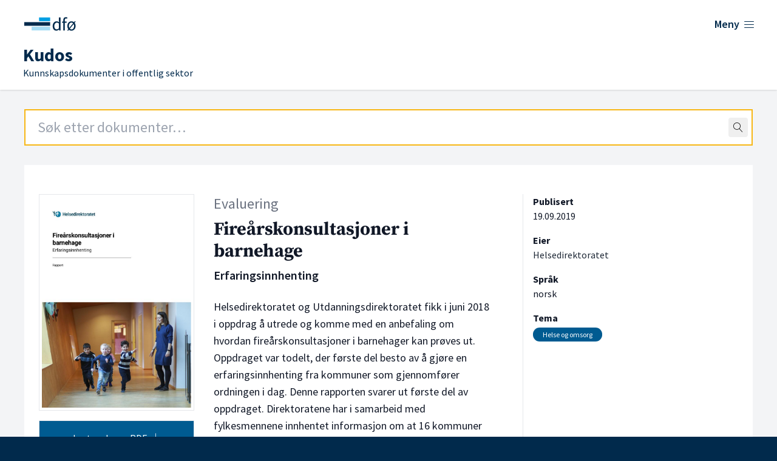

--- FILE ---
content_type: text/html; charset=UTF-8
request_url: https://kudos.dfo.no/dokument/3213/firearskonsultasjoner-i-barnehage-erfaringsinnhenting-2
body_size: 8404
content:
<!DOCTYPE html>
<html lang="no">
    <head>
        <meta charset="utf-8">
        <meta name="viewport" content="width=device-width, initial-scale=1">
        <meta name="csrf-token" content="iW2CCBHhDol7kdC0ar29cxLsyKlwCSLSVM72YJLt">

        <link rel="shortcut icon" href="https://kudos.dfo.no/favicon.svg"/>
        <link rel="apple-touch-icon" sizes="180x180" href="https://kudos.dfo.no/apple-touch-icon.png">
        <link rel="icon" type="image/png" sizes="32x32" href="https://kudos.dfo.no/favicon-32x32.png">
        <link rel="icon" type="image/png" sizes="16x16" href="https://kudos.dfo.no/favicon-16x16.png">

            <!-- Plausible -->
        <script defer data-domain="kudos.dfo.no" src="https://kudos-stats.dfo.no/js/script.js"></script>
    
    
        <!-- Matomo Tag Manager -->
        <script>
            var _mtm = window._mtm = window._mtm || [];
            _mtm.push({'mtm.startTime': (new Date().getTime()), 'event': 'mtm.Start'});
            var d=document, g=d.createElement('script'), s=d.getElementsByTagName('script')[0];
            g.async=true; g.src='https://sporing.dfo.no/js/container_eWdYH9zt.js'; s.parentNode.insertBefore(g,s);
        </script>
        <!-- End Matomo Tag Manager -->

    
        <title>Fireårskonsultasjoner i barnehage - Kudos</title>

        
    <link rel="canonical" href="https://kudos.dfo.no/dokument/3213/firearskonsultasjoner-i-barnehage-erfaringsinnhenting-3" />

            <meta name="keywords" content="Helse og omsorg" />
    
            <meta name="description" content="Helsedirektoratet og Utdanningsdirektoratet fikk i juni 2018 i oppdrag å utrede og komme med en anbefaling om hvordan fireårskonsultasjoner i barnehag…" />
    
    <!-- Open Graph metadata -->
    <meta property="og:site_name" content="Kudos" />
    <meta property="og:title" content="Fireårskonsultasjoner i barnehage" />

            <meta property="og:description" content="Helsedirektoratet og Utdanningsdirektoratet fikk i juni 2018 i oppdrag å utrede og komme med en anbefaling om hvordan fireårskonsultasjoner i barnehag…" />
    
    <!-- Dublin Core metadata -->
    <meta name="DC.Title" content="Fireårskonsultasjoner i barnehage" />
    <meta name="DC.Creator" content="Helsedirektoratet" />
            <meta name="DC.Description" content="Helsedirektoratet og Utdanningsdirektoratet fikk i juni 2018 i oppdrag å utrede og komme med en anbefaling om hvordan fireårskonsultasjoner i barnehager kan prøves ut. Oppdraget var todelt, der første del besto av å gjøre en erfaringsinnhenting fra kommuner som gjennomfører ordningen i dag. Denne rapporten svarer ut første del av oppdraget.
Direktoratene har i samarbeid med fylkesmennene innhentet informasjon om at 16 kommuner gjennomfører hele eller deler av fireårskonsultasjonen i barnehagen i dag. 11 kommuner har tidligere gjennomført ordningen eller har en annen type samarbeid knyttet til fireårskonsultasjonen. Ordningen gjennomføres i hovedsak i små kommuner. Direktoratene har innhentet erfaringer gjennom en spørreundersøkelse, telefonintervjuer, kunnskapssøk og annen datainnsamling.
Bedret samarbeid på individ- og systemnivå ble særlig trukket frem som en positiv effekt av ordningen, sammen med større muligheter til tidlig innsats overfor barn og familier med behov. Flere trakk også frem det positive i å gjennomføre en konsultasjon i en situasjon der barnet er trygg og kjent, og mulighetene til å observere barnet i lek og gruppesammensetning. Samtidig melder mange om utfordringer knyttet til ressursbruk og manglende tilgjengelighet for å gjennomføre konsultasjonene i barnehagens lokaler. Det er også avdekket utfordringer knyttet til ivaretakelse av faglig forsvarlighet og taushetsplikt ved gjennomføring av ordningen." />
    
            <meta name="DC.Date" content="2019" />
    
    <meta name="DC.Type" content="Evaluering" />
    <meta name="DC.Format" content="application/pdf" />
    <meta name="DC.Language" content="no" />

    <!-- Twitter metadata -->
    <meta name="twitter:title" content="Fireårskonsultasjoner i barnehage" />

            <meta property="twitter:description" content="Helsedirektoratet og Utdanningsdirektoratet fikk i juni 2018 i oppdrag å utrede og komme med en anbefaling om hvordan fireårskonsultasjoner i barnehag…" />
    
    <!-- Zotero metadata -->
    <meta name="citation_title" content="Fireårskonsultasjoner i barnehage">
    <meta name="citation_date" content="2019-09-19 00:00:00">
    <meta name="citation_firstpage" content="1">
    <meta name="citation_lastpage" content="44">
    <meta name="citation_abstract" content="Helsedirektoratet og Utdanningsdirektoratet fikk i juni 2018 i oppdrag å utrede og komme med en anbefaling om hvordan fireårskonsultasjoner i barnehager kan prøves ut. Oppdraget var todelt, der første del besto av å gjøre en erfaringsinnhenting fra kommuner som gjennomfører ordningen i dag. Denne rapporten svarer ut første del av oppdraget.
Direktoratene har i samarbeid med fylkesmennene innhentet informasjon om at 16 kommuner gjennomfører hele eller deler av fireårskonsultasjonen i barnehagen i dag. 11 kommuner har tidligere gjennomført ordningen eller har en annen type samarbeid knyttet til fireårskonsultasjonen. Ordningen gjennomføres i hovedsak i små kommuner. Direktoratene har innhentet erfaringer gjennom en spørreundersøkelse, telefonintervjuer, kunnskapssøk og annen datainnsamling.
Bedret samarbeid på individ- og systemnivå ble særlig trukket frem som en positiv effekt av ordningen, sammen med større muligheter til tidlig innsats overfor barn og familier med behov. Flere trakk også frem det positive i å gjennomføre en konsultasjon i en situasjon der barnet er trygg og kjent, og mulighetene til å observere barnet i lek og gruppesammensetning. Samtidig melder mange om utfordringer knyttet til ressursbruk og manglende tilgjengelighet for å gjennomføre konsultasjonene i barnehagens lokaler. Det er også avdekket utfordringer knyttet til ivaretakelse av faglig forsvarlighet og taushetsplikt ved gjennomføring av ordningen.">
    <meta name="citation_language" content="no">
    <meta name="citation_public_url" content="https://kudos.dfo.no/dokument/3213/firearskonsultasjoner-i-barnehage-erfaringsinnhenting-3">
                    
            <meta name="citation_pdf_url" content="https://kudos.dfo.no/documents/3213/files/3111.pdf">
        

        <link rel="preload" as="style" href="https://kudos.dfo.no/build/assets/app.223baee6.css" /><link rel="modulepreload" href="https://kudos.dfo.no/build/assets/app.31d62289.js" /><link rel="stylesheet" href="https://kudos.dfo.no/build/assets/app.223baee6.css" data-navigate-track="reload" /><script type="module" src="https://kudos.dfo.no/build/assets/app.31d62289.js" data-navigate-track="reload"></script>
        <!-- Livewire Styles --><style >[wire\:loading][wire\:loading], [wire\:loading\.delay][wire\:loading\.delay], [wire\:loading\.inline-block][wire\:loading\.inline-block], [wire\:loading\.inline][wire\:loading\.inline], [wire\:loading\.block][wire\:loading\.block], [wire\:loading\.flex][wire\:loading\.flex], [wire\:loading\.table][wire\:loading\.table], [wire\:loading\.grid][wire\:loading\.grid], [wire\:loading\.inline-flex][wire\:loading\.inline-flex] {display: none;}[wire\:loading\.delay\.none][wire\:loading\.delay\.none], [wire\:loading\.delay\.shortest][wire\:loading\.delay\.shortest], [wire\:loading\.delay\.shorter][wire\:loading\.delay\.shorter], [wire\:loading\.delay\.short][wire\:loading\.delay\.short], [wire\:loading\.delay\.default][wire\:loading\.delay\.default], [wire\:loading\.delay\.long][wire\:loading\.delay\.long], [wire\:loading\.delay\.longer][wire\:loading\.delay\.longer], [wire\:loading\.delay\.longest][wire\:loading\.delay\.longest] {display: none;}[wire\:offline][wire\:offline] {display: none;}[wire\:dirty]:not(textarea):not(input):not(select) {display: none;}:root {--livewire-progress-bar-color: #2299dd;}[x-cloak] {display: none !important;}[wire\:cloak] {display: none !important;}</style>

    </head>
    <body class="min-h-screen font-sans antialiased bg-blue-dark">
        <div class="bg-gray-100">

            <!-- Page Header -->
            <header class="bg-white shadow">
    <div class="flex flex-wrap place-content-between max-w-7xl mx-auto pt-6 px-4 sm:px-6 lg:px-8">
        <a href="https://kudos.dfo.no" aria-hidden="true">
            <span hidden>DFØ</span>
            <div class="flex w-48 sm:w-56">
                <svg width='100%' height='100%' viewBox='0 0 800 114' version='1.1' xmlns='https://www.w3.org/2000/svg' xmlns:xlink='https://www.w3.org/1999/xlink' xml:space='preserve' xmlns:serif='https://www.serif.com/' style='fill-rule:evenodd;clip-rule:evenodd;stroke-linejoin:round;stroke-miterlimit:2;'>    <g>        <g transform='matrix(0.768628,0,0,0.768628,23.1133,15.4785)'>            <rect x='119.9' y='1.9' width='85' height='28.3' style='fill:rgb(0,159,227);'/>        </g>        <g transform='matrix(0.768628,0,0,0.768628,23.1133,15.4785)'>            <path d='M205,72.8L63.2,72.8L63.2,101.1L205,101.1L205,72.8' style='fill:rgb(166,221,245);fill-rule:nonzero;'/>        </g>        <g transform='matrix(0.768628,0,0,0.768628,23.1133,15.4785)'>            <rect x='6.5' y='37.4' width='198.4' height='28.3' style='fill:rgb(1,42,76);'/>        </g>        <g transform='matrix(0.768628,0,0,0.768628,23.1133,15.4785)'>            <path d='M272.4,27.9L272.9,38.9C270.1,36.6 267.2,34.8 264.5,33.5C261.6,32.1 258.1,31.4 254.2,31.4C250.3,31.4 246.5,32.3 242.9,33.9C239.4,35.6 236.2,38 233.5,41.1C230.8,44.2 228.6,48 227,52.4C225.4,56.8 224.5,61.8 224.5,67.3C224.5,78.6 227.1,87.5 232.2,93.7C237.3,99.9 244.2,103 252.8,103C256.8,103 260.6,102 264.1,100.1C267.6,98.2 270.7,95.9 273.4,93.4L273.5,93.4L274.5,101.3L284.5,101.3L284.5,1.5L272.4,1.5L272.4,27.9ZM272.4,48.5L272.4,83.7C269.7,86.8 266.9,89.1 264.2,90.6C261.5,92.1 258.5,92.9 255.4,92.9C249.6,92.9 245,90.6 241.8,86.2C238.6,81.7 237,75.3 237,67.2C237,63.3 237.5,59.8 238.5,56.7C239.5,53.6 240.9,50.9 242.6,48.6C244.3,46.4 246.4,44.6 248.7,43.4C251,42.2 253.5,41.5 256.2,41.5C258.9,41.5 261.7,42 264.3,43.1C266.8,44.2 269.6,46 272.4,48.5Z' style='fill:rgb(1,42,76);fill-rule:nonzero;'/>            <path d='M336.9,2.2C335.3,1.5 333.5,1 331.6,0.6C329.7,0.2 327.6,0 325.5,0C318.7,0 313.6,2 310.3,6.1C307.1,10.1 305.4,15.7 305.4,22.7L305.4,33.2L296.2,33.9L296.2,43L305.4,43L305.4,101.4L317.3,101.4L317.3,43L331.7,43L331.7,33.2L317.3,33.2L317.3,22.7C317.3,14.1 320.3,9.8 326.5,9.8C329.1,9.8 331.6,10.4 334.1,11.5L334.4,11.6L337.1,2.3L336.9,2.2Z' style='fill:rgb(1,42,76);fill-rule:nonzero;'/>            <path d='M392.4,43.3L400,34.2L394.6,29.8L387.6,38.3C384.9,36 381.9,34.3 378.7,33.2C375.3,32 371.8,31.4 368.3,31.4C364.1,31.4 360.1,32.2 356.3,33.8C352.5,35.4 349.1,37.8 346.2,40.8C343.3,43.9 341,47.7 339.2,52.1C337.5,56.5 336.6,61.6 336.6,67.3C336.6,72.3 337.3,76.9 338.6,80.8C339.9,84.7 341.7,88.1 344,91.1L336.4,100.2L342,104.6L348.8,96.2C354.4,100.7 360.9,102.9 368.1,102.9C372.3,102.9 376.3,102.1 380.1,100.5C383.9,98.9 387.3,96.6 390.2,93.5C393.1,90.5 395.4,86.7 397.2,82.3C398.9,77.9 399.8,72.8 399.8,67.2C399.8,62.2 399.1,57.6 397.8,53.5C396.5,49.7 394.7,46.2 392.4,43.3ZM368.3,41.2C373.3,41.2 377.6,43 380.9,46.5L351.5,82.1C349.5,77.9 348.5,72.8 348.5,66.8C348.5,63 349,59.5 350,56.4C351,53.2 352.4,50.5 354.1,48.3C355.8,46.1 357.9,44.3 360.4,43.1C362.8,41.8 365.4,41.2 368.3,41.2ZM368.3,93.4C363.4,93.4 359.2,91.6 355.7,88.2L385,52.4C387.1,56.7 388.1,61.8 388.1,67.8C388.1,71.6 387.6,75.1 386.6,78.2C385.6,81.3 384.2,84 382.5,86.3C380.7,88.5 378.6,90.3 376.2,91.5C373.7,92.7 371.1,93.4 368.3,93.4Z' style='fill:rgb(1,42,76);fill-rule:nonzero;'/>        </g>    </g></svg>
            </div>
        </a>

        <div class="flex" x-data="{ open: false }">
    <button @click="open = !open"
            class="text-blue-dark group bg-white rounded-md inline-flex items-center text-base font-medium hover:text-blue focus:outline-none focus:ring-2 focus:ring-offset-2 focus:ring-indigo-500" :aria-expanded="open">
        <span class="text-lg font-semibold hover:underline mr-1.5">Meny</span>
        <span x-show="! open" class="mr-1 text-xl lnr lnr-menu"></span>
        <span x-show="open" class="mr-1 text-xl lnr lnr-cross" style="display: none;"></span>
    </button>
    <div x-show="open"
         @click.away="open = false"
         x-transition:enter="transition ease-out duration-200"
         x-transition:enter-start="opacity-0 translate-y-1"
         x-transition:enter-end="opacity-100 translate-y-0"
         x-transition:leave="transition ease-in duration-150"
         x-transition:leave-start="opacity-100 translate-y-0"
         x-transition:leave-end="opacity-0 translate-y-1"
         class="absolute z-10 inset-x-0 mt-12 transform shadow-lg"
         style="display: none;"
    >
        <div class="absolute inset-0 flex" aria-hidden="true">
            <div class="bg-white w-1/2"></div>
            <div class="bg-gray-50 w-1/2"></div>
        </div>
        <div class="relative max-w-7xl mx-auto grid grid-cols-1 lg:grid-cols-2">
            <nav class="grid gap-y-10 px-4 py-8 bg-white sm:grid-cols-2 sm:gap-x-8 sm:py-12 sm:px-6 lg:px-8 xl:pr-12">
                <div>
                    <h2 class="text-base font-semibold text-gray-800">Kudos</h2>
                    <ul role="list" class="mt-5 space-y-6">
                        <li class="flow-root">
                            <a href="https://dfo.no/fagomrader/kudos/om-kudos" class="flex items-center justify-between -m-3 p-3 text-base font-medium text-gray-900 hover:text-blue-light hover:underline">
                                <span>Om Kudos</span> <span class="text-sm float-right lnr lnr-arrow-right mr-12 mt-1"></span>
                            </a>
                        </li>

                        <li class="flow-root">
                            <a href="https://dfo.no/fagomrader/kudos/dokumenttyper-i-kudos" class="flex items-center justify-between -m-3 p-3 text-base font-medium text-gray-900 hover:text-blue-light hover:underline">
                                <span>Dokumenttyper</span> <span class="text-sm float-right lnr lnr-arrow-right mr-12 mt-1"></span>
                            </a>
                        </li>

                        <li class="flow-root">
                            <a href="https://dfo.no/fagomrader/kudos/samarbeidspartene-i-kudos" class="flex items-center justify-between -m-3 p-3 text-base font-medium text-gray-900 hover:text-blue-light hover:underline">
                                <span>Samarbeidspartene</span> <span class="text-sm float-right lnr lnr-arrow-right mr-12 mt-1"></span>
                            </a>
                        </li>

                        <li class="flow-root">
                            <a href="https://kudos.dfo.no/aapne-data" class="flex items-center justify-between -m-3 p-3 text-base font-medium text-gray-900 hover:text-blue-light hover:underline">
                                <span>Åpne data</span> <span class="text-sm float-right lnr lnr-arrow-right mr-12 mt-1"></span>
                            </a>
                        </li>

                        <li class="flow-root">
                            <a href="https://kudos.dfo.no/registrere-dokument" class="flex items-center justify-between -m-3 p-3 text-base font-medium text-gray-900 hover:text-blue-light hover:underline">
                                <span>Registrer dokumenter</span> <span class="text-sm float-right lnr lnr-arrow-right mr-12 mt-1"></span>
                            </a>
                        </li>
                    </ul>
                </div>
                <div>
                    <h2 class="text-base font-semibold text-gray-800">DFØ</h2>
                    <ul role="list" class="mt-5 space-y-6">
                        <li class="flow-root">
                            <a href="https://dfo.no/om-dfo" target="_blank" class="flex items-center justify-between -m-3 p-3 text-base font-medium text-gray-900 hover:text-blue-light hover:underline">
                                <span>Om <abbr title="Direktoratet for forvaltning og økonomistyring">DFØ</abbr></span> <span class="text-sm float-right lnr lnr-arrow-right mr-12 mt-1"></span>
                            </a>
                        </li>

                        <li class="flow-root">
                            <a href="https://dfo.no/om-dfo/personvern" target="_blank" class="flex items-center justify-between -m-3 p-3 text-base font-medium text-gray-900 hover:text-blue-light hover:underline">
                                <span>Personvern i <abbr title="Direktoratet for forvaltning og økonomistyring">DFØ</abbr></span> <span class="text-sm float-right lnr lnr-arrow-right mr-12 mt-1"></span>
                            </a>
                        </li>
                    </ul>
                </div>
            </nav>
        </div>
    </div>
</div>
    </div>
    <div class="max-w-7xl mx-auto pt-4 px-4 pb-4 sm:px-6 lg:px-8">
        <a href="https://kudos.dfo.no">
            <h1 class="font-sans text-blue-dark pl-1 md:pl-1.5 leading-0 text-base">
                <span class="text-3xl font-bold">Kudos</span>

                                <br>
                <span class="text-base font-normal leading-0">Kunnskapsdokumenter i offentlig sektor</span>
            </h1>
        </a>
    </div>

</header>

                
    


                <main>
        <div class="mt-8 pb-24">
            <div class="max-w-7xl md:min-h-[650px] mx-auto sm:px-10">

                <div class="mb-8 mx-4 sm:mx-0">
                    <div wire:snapshot="{&quot;data&quot;:{&quot;term&quot;:&quot;&quot;,&quot;topLevel&quot;:true,&quot;shouldRedirect&quot;:true,&quot;autofocus&quot;:true},&quot;memo&quot;:{&quot;id&quot;:&quot;i5K0fNKrMngCrX07JgUd&quot;,&quot;name&quot;:&quot;search-field&quot;,&quot;path&quot;:&quot;dokument\/3213\/firearskonsultasjoner-i-barnehage-erfaringsinnhenting-2&quot;,&quot;method&quot;:&quot;GET&quot;,&quot;children&quot;:[],&quot;scripts&quot;:[],&quot;assets&quot;:[],&quot;errors&quot;:[],&quot;locale&quot;:&quot;no&quot;},&quot;checksum&quot;:&quot;712613ddb7870608689bc4c3c2fe0899bc4cee3d60f2a562af748e734fffa290&quot;}" wire:effects="[]" wire:id="i5K0fNKrMngCrX07JgUd"
    x-data="SearchField({
        term: $wire.$entangle('term').live,
        topLevel: true
    })"
    x-on:perform-search="$wire.dispatch('submitSearch', { query: term })"
    className="relative text-black border border-gray-500"
>
    <form
            action="https://kudos.dfo.no/soek"
        x-ref="form"
>
    <div class="relative">
        <input
            class="
                border-2
                focus:outline-none
                focus:placeholder-gray-400
                focus:border-orange
                placeholder-gray-800
                px-5
                py-3
                text-2xl
                w-full
            "
             autofocus             type="text"
            autocomplete="off"
            name="query"
            aria-label="Search field"
            placeholder="Søk etter dokumenter…"
            wire:model.live.debounce.100ms="term"
            x-ref="searchField"
            x-on:focus="onFocus()"
            x-on:keydown.arrow-down.stop.prevent="highlightNext()"
            x-on:keydown.arrow-up.stop.prevent="highlightPrevious()"
            x-on:keydown.enter.stop.prevent="onEnterDown()"
            x-on:keyup.enter.stop.prevent="onEnterUp()"
            x-on:keyup.escape.stop.prevent="clear()"
        />

        <span class="absolute top-0 bottom-0 right-0 pr-2 flex items-center">
            <button
                    type="button"
                    x-show="term.length > 0"
                    style="display: none;"
                    @click="clear()"
                    class="
                    flex
                    items-center
                    justify-center
                    rounded
                    hover:bg-gray-200
                    active:bg-gray-200
                    active:outline-none
                "
            >
                <span class="lnr lnr-cross p-2"></span>
            </button>
            <button
                wire:loading.remove
                action="submit"
                class="
                    flex
                    items-center
                    justify-center
                    rounded
                    hover:bg-gray-200
                    active:bg-gray-200
                    active:outline-none
                "
            >
                <span class="lnr lnr-magnifier p-2"></span>
            </button>
            <div
                wire:loading.flex
                class="
                    flex
                    items-center
                    justify-center
                    rounded
                "
            >
                <span class="lnr lnr-sync animate-spin p-2"></span>
            </div>
        </span>
    </div>
</form>

    <div
        x-show="isOpen"
        className="
            absolute
            -inset-x-px
            top-full
            bg-white
            border
            border-t-0
            border-gray-500
            z-10
        "
    >
        <div
            className="mx-5 border-t border-gray-300"
        >
            <!--[if BLOCK]><![endif]-->            
            <!--[if ENDBLOCK]><![endif]-->
        </div>
    </div>
</div>
                </div>

                <div class="bg-white overflow-hidden">
                    <div class="p-6 sm:px-6 pt-0 md:pt-6 bg-white border-b border-gray-200 lg:pb-8">

                        <div class="flex flex-wrap mt-6 text-gray-900">

                            <!-- Thumbnail and files -->
                            <div class="w-screen md:w-64 order-3 md:order-1">

                                <!-- Show thumbnail on large screens -->
                                <img class="hidden md:block border p-1 mr-2" src="https://kudos.dfo.no/thumbnails/2ce/2ced350775fd1cebbdb13e5674865925e6a42d6d8bc814eb382507d8999c21f7_thumbnail_1024.jpg" alt="Forsiden av dokumentet Fireårskonsultasjoner i barnehage">

                                <a href="https://kudos.dfo.no/documents/3213/files/3111.pdf" class="text-center block bg-blue text-white w-full p-2 py-4 my-4 border hover:border-black hover:underline">Last ned som PDF <span class="ml-1 lnr lnr-download"></span></a>

                                <p class="mt-2 text-sm text-center">
                                                                            44 sider
                                                                    </p>
                                <p class="mt-0 text-sm text-center">
                                                                            0.79 MB
                                                                    </p>

                                <!-- Optionally show thumbnail on small screens -->
                                <div class="md:hidden mt-4 font-bold" x-data="{ open: false }">
                                    <button @click="open = ! open">
                                        <span class="text-base" x-show="! open">Vis forside <span class="ml-1 mb-2 text-sm lnr lnr-chevron-down"></span></span>
                                        <span class="text-base" x-show="open">Skjul forside <span class="ml-1 mb-2 text-sm lnr lnr-chevron-up"></span></span>
                                    </button>
                                                                        <img x-show="open" class="md:block border p-1 mr-2" src="https://kudos.dfo.no/thumbnails/2ce/2ced350775fd1cebbdb13e5674865925e6a42d6d8bc814eb382507d8999c21f7_thumbnail_1024.jpg" alt="Forsiden av dokumentet Fireårskonsultasjoner i barnehage">
                                                                    </div>

                                                            </div>

                            <!-- Main document content -->
                            <div class="w-screen mt-4 md:mt-0 md:w-2/5 md:ml-8 order-2">
                                <p class="mb-2 text-gray-500 text-xl lg:text-2xl">Evaluering</p>
                                <h2 class="text-2xl lg:text-3xl font-serif font-bold">
                                    Fireårskonsultasjoner i barnehage
                                    <span class="block xl:mt-2 text-lg lg:text-xl font-semibold font-sans">Erfaringsinnhenting</span>
                                </h2>
                                <p class="text-lg mt-6">
                                    Helsedirektoratet og Utdanningsdirektoratet fikk i juni 2018 i oppdrag å utrede og komme med en anbefaling om hvordan fireårskonsultasjoner i barnehager kan prøves ut. Oppdraget var todelt, der første del besto av å gjøre en erfaringsinnhenting fra kommuner som gjennomfører ordningen i dag. Denne rapporten svarer ut første del av oppdraget.
Direktoratene har i samarbeid med fylkesmennene innhentet informasjon om at 16 kommuner gjennomfører hele eller deler av fireårskonsultasjonen i barnehagen i dag. 11 kommuner har tidligere gjennomført ordningen eller har en annen type samarbeid knyttet til fireårskonsultasjonen. Ordningen gjennomføres i hovedsak i små kommuner. Direktoratene har innhentet erfaringer gjennom en spørreundersøkelse, telefonintervjuer, kunnskapssøk og annen datainnsamling.
Bedret samarbeid på individ- og systemnivå ble særlig trukket frem som en positiv effekt av ordningen, sammen med større muligheter til tidlig innsats overfor barn og familier med behov. Flere trakk også frem det positive i å gjennomføre en konsultasjon i en situasjon der barnet er trygg og kjent, og mulighetene til å observere barnet i lek og gruppesammensetning. Samtidig melder mange om utfordringer knyttet til ressursbruk og manglende tilgjengelighet for å gjennomføre konsultasjonene i barnehagens lokaler. Det er også avdekket utfordringer knyttet til ivaretakelse av faglig forsvarlighet og taushetsplikt ved gjennomføring av ordningen.
                                </p>
                            </div>

                            <!-- Metadata -->
                            <div class="w-screen sm:w-40 lg:w-1/5 mt-4 lg:mt-0 xs:ml-2 md:pl-4 xl:ml-12 xl:border-l order-4">

                                <!-- Publication date -->
                                                                    <div class="mb-4 mt-4 sm:mt-0">
                                        <h3 class="font-bold text-base">Publisert</h3>
                                        <p>
                                            <time datetime="2019-09-19">19.09.2019</time>
                                        </p>
                                    </div>
                                

                                <!-- Owners -->
                                                                    <div class="mb-4">
                                        <h3 class="font-bold text-base">Eier</h3>
                                        <p>
                                                                                            
                                                <span class="text-gray-800" >Helsedirektoratet</span>                                                                                    </p>
                                    </div>
                                
                                <!-- Publishers -->
                                
                                <!-- Authoring actors -->
                                
                                <!-- Recipients -->
                                
                                <!-- Authors -->
                                
                                <!-- Language -->
                                                                    <div class="mb-4">
                                        <h3 class="font-bold text-base">Språk</h3>
                                        <p>norsk</p>
                                    </div>
                                
                                <!-- Source -->
                                                                
                                <!-- Resources -->
                                
                                <!-- ISBN -->
                                
                                <!-- Tags -->
                                                                    <div class="mb-4">
                                        <h3 class="font-bold text-base">Tema</h3>
                                        <p class="leading-7">
                                                                                            <span title="Helse og omsorg" class="text-xs text-white text-center bg-blue py-1 px-4 rounded-xl truncate">Helse og omsorg</span>
                                                                                    </p>
                                    </div>
                                
                                
                                
                                                            </div>

                        </div>

                        <!-- Source -->

                    </div>
                </div>
            </div>
        </div>
    </main>

            <!-- Page Footer -->
            <footer class="text-white bg-blue-dark">
    <div class="bottom-0 flex flex-wrap h-48 px-4 mx-auto text-white max-w-7xl pt-14 sm:px-10">
        <div class="w-screen lg:w-2/3">
            <h2 class="text-2xl font-black">Kudos</h2>
            <p class="text-lg">Kunnskapsdokumenter i offentlig sektor</p>
            <ul class="mt-10 lg:mb-24 text-lg lg:mr-16 xl:mr-24">
                <li class="border-y border-white"><a class="py-2.5 px-6 text-white flex items-center justify-between hover:text-blue-light hover:underline" href="https://dfo.no/fagomrader/kudos/om-kudos">Om Kudos<span class="float-right mt-1 text-xl lnr lnr-arrow-right"></span></a></li>
                <li class="border-b border-white"><a class="py-2.5 px-6 text-white flex items-center justify-between hover:text-blue-light hover:underline" href="https://dfo.no/fagomrader/kudos/dokumenttyper-i-kudos">Dokumenttyper<span class="float-right mt-1 text-xl lnr lnr-arrow-right"></span></a></li>
                <li for="test" class="border-b border-white"><a id="test" class="py-2.5 px-6 text-white flex items-center justify-between hover:text-blue-light hover:underline" href="https://kudos.dfo.no/aapne-data">Åpne data<span class="float-right mt-1 text-xl lnr lnr-arrow-right"></span></a></li>
                <li class="border-b border-white"><a class="py-2.5 px-6 text-white flex items-center justify-between hover:text-blue-light hover:underline" target="_blank" href="https://dfo.no/tilgjengelighet">Tilgjengelighet<span class="float-right mt-1 text-xl lnr lnr-arrow-right"></span></a></li>
            </ul>
        </div>
        <div class="w-screen pb-10 mt-16 lg:mt-0 lg:w-1/3">
            <img class="w-64 pt-1 md:w-80" src="https://kudos.dfo.no/build/assets/dfo-logo-white-2-lines.fd8aff56.svg" alt="Logoen til Direktoratet for forvaltning og økonomistyring">
            <div class="lg:pl-[86px]">
                <ul class="mt-6">
                    <li>Telefon: <a class="text-white hover:underline" href="tel:+4740007997">400 07 997</a></li>
                    <li>E-post: <a class="text-white hover:underline" href="mailto:postmottak@dfo.no" aria-label="Send e-post til Direktoratet for forvaltning og økonomistyring">postmottak@dfo.no</a></li>
                    <li><abbr title="Organisasjonsnummer">Org. nr.</abbr>: <span aria-label="9 8 6, 2 5 2, 9 3 2">986 252 932</span></li>
                </ul>
                <ul class="w-1/3 lg:w-2/3 mt-7 sm:mb-12">
                    <li><a class="py-1.5 text-white flex items-center justify-between hover:text-blue-light hover:underline" href="https://www.dfo.no/om-dfo" target="_blank">Om DFØ<span class="float-right mt-1 text-xl lnr lnr-arrow-right"></span></a></li>
                    <li><a class="py-1.5 text-white flex items-center justify-between hover:text-blue-light hover:underline" href="https://www.dfo.no/om-dfo/personvern" target="_blank">Personvern<span class="float-right mt-1 text-xl lnr lnr-arrow-right"></span></a></li>
                </ul>
            </div>
        </div>
    </div>
</footer>

        </div>

        
        <script data-navigate-once="true">window.livewireScriptConfig = {"csrf":"iW2CCBHhDol7kdC0ar29cxLsyKlwCSLSVM72YJLt","uri":"\/livewire\/update","progressBar":"","nonce":""};</script>
</body>
</html>


--- FILE ---
content_type: image/svg+xml
request_url: https://kudos.dfo.no/build/assets/dfo-logo-white-2-lines.fd8aff56.svg
body_size: 40864
content:
<svg width="334" height="47" viewBox="0 0 334 47" fill="none" xmlns="http://www.w3.org/2000/svg">
<path d="M94.2297 1.60767H90.5645V16.2104H94.2963C95.3626 16.2104 96.3622 16.0095 97.2285 15.7416C98.0948 15.4066 98.7612 14.9377 99.361 14.2679C99.9608 13.665 100.361 12.8612 100.694 11.9234C100.96 10.9856 101.16 9.98082 101.16 8.84207C101.16 6.49759 100.561 4.68899 99.4276 3.48325C98.2281 2.21053 96.4955 1.60767 94.2297 1.60767ZM99.0944 8.84207C99.0944 10.6507 98.6946 12.0574 97.8283 13.0621C97.0286 14.0669 95.7624 14.5358 94.0964 14.5358H92.497V3.14833H94.0964C95.7624 3.14833 97.0286 3.61722 97.8283 4.55502C98.6946 5.62678 99.0944 7.03347 99.0944 8.84207Z" fill="white"/>
<path d="M105.892 5.35889H103.959V16.2105H105.892V5.35889Z" fill="white"/>
<path d="M104.958 3.28232C105.358 3.28232 105.624 3.14835 105.891 2.94739C106.157 2.74644 106.291 2.41151 106.291 2.07658C106.291 1.67467 106.157 1.40673 105.891 1.20578C105.624 1.00482 105.291 0.87085 104.958 0.87085C104.625 0.87085 104.291 1.00482 104.025 1.20578C103.758 1.40673 103.625 1.74166 103.625 2.07658C103.625 2.41151 103.758 2.74644 104.025 2.94739C104.225 3.14835 104.558 3.28232 104.958 3.28232Z" fill="white"/>
<path d="M114.155 5.09082C113.556 5.09082 112.956 5.29178 112.423 5.69369C111.89 6.0956 111.49 6.5645 111.156 7.23435L111.023 5.42575V5.35876H109.424V16.2104H111.356V9.24391C111.69 8.3731 112.156 7.70325 112.623 7.36832C113.089 7.03339 113.556 6.83244 114.022 6.83244C114.222 6.83244 114.422 6.83244 114.555 6.89942C114.688 6.89942 114.888 6.96641 115.022 7.03339H115.088L115.488 5.29178H115.421C115.022 5.15781 114.622 5.09082 114.155 5.09082Z" fill="white"/>
<path d="M119.087 16.0765C119.687 16.3445 120.42 16.4785 121.153 16.4785C121.886 16.4785 122.552 16.3445 123.152 16.1435C123.752 15.9426 124.285 15.6746 124.751 15.3397H124.818L124.085 14L124.018 14.067C123.619 14.3349 123.219 14.5359 122.819 14.6699C122.419 14.8038 121.952 14.8708 121.419 14.8708C120.42 14.8708 119.62 14.5359 118.954 13.866C118.354 13.1962 118.021 12.3254 117.887 11.2536H125.085V11.1866C125.085 11.0527 125.151 10.9187 125.151 10.7177C125.151 10.5168 125.151 10.3158 125.151 10.1819C125.151 9.44501 125.085 8.70818 124.885 8.10531C124.685 7.50244 124.418 6.96656 124.018 6.49766C123.685 6.02877 123.219 5.69384 122.686 5.49289C122.152 5.22494 121.553 5.15796 120.82 5.15796C120.22 5.15796 119.62 5.29193 119.02 5.55987C118.421 5.82781 117.887 6.22972 117.488 6.69862C117.021 7.16752 116.688 7.77038 116.421 8.50722C116.155 9.24406 116.021 10.0479 116.021 10.9187C116.021 11.7895 116.155 12.5933 116.421 13.3302C116.688 14 117.088 14.6029 117.554 15.1388C117.954 15.4737 118.487 15.8086 119.087 16.0765ZM117.887 9.84692C117.954 9.37803 118.087 8.90913 118.221 8.50722C118.421 8.10531 118.62 7.77038 118.887 7.50244C119.154 7.2345 119.487 7.03355 119.82 6.83259C120.153 6.69862 120.486 6.63163 120.886 6.63163C121.686 6.63163 122.352 6.89958 122.752 7.43546C123.219 7.97134 123.419 8.77516 123.419 9.77994H117.887V9.84692Z" fill="white"/>
<path d="M134.614 16.2105H136.747L132.615 9.7129L136.214 5.49282L136.28 5.35885H134.081L129.55 10.9856V0.334961H127.684V16.2105H129.55V13.3301L131.482 11.1196L134.614 16.2105Z" fill="white"/>
<path d="M138.412 12.8612C138.412 13.397 138.479 13.8659 138.545 14.3348C138.678 14.8037 138.812 15.2056 139.078 15.4736C139.345 15.8085 139.678 16.0095 140.078 16.2104C140.478 16.4114 140.944 16.4784 141.544 16.4784C141.877 16.4784 142.21 16.4114 142.61 16.3444C142.943 16.2774 143.277 16.1434 143.543 16.0765H143.61L143.21 14.6028H143.143C142.943 14.6698 142.743 14.7367 142.544 14.8037C142.344 14.8707 142.144 14.8707 141.944 14.8707C141.344 14.8707 140.944 14.6698 140.744 14.3348C140.544 13.9999 140.411 13.464 140.411 12.8612V6.96646H143.277V5.35882H140.344V2.34448H138.678L138.479 5.35882L136.812 5.49279V6.96646H138.412V12.8612Z" fill="white"/>
<path d="M154.073 13.1961C154.34 12.4593 154.473 11.6555 154.473 10.7847C154.473 9.91385 154.34 9.04304 154.073 8.37319C153.807 7.63635 153.407 7.03348 152.94 6.56459C152.474 6.09569 151.941 5.69378 151.341 5.42584C150.741 5.1579 150.075 5.02393 149.408 5.02393C148.742 5.02393 148.076 5.1579 147.476 5.42584C146.876 5.69378 146.343 6.0287 145.876 6.56459C145.41 7.03348 145.077 7.63635 144.744 8.37319C144.477 9.11003 144.344 9.91385 144.344 10.7847C144.344 11.6555 144.477 12.4593 144.744 13.1961C145.01 13.933 145.41 14.5358 145.876 15.0047C146.343 15.4736 146.876 15.8755 147.476 16.1435C148.076 16.4114 148.742 16.5454 149.408 16.5454C150.075 16.5454 150.741 16.4114 151.341 16.1435C151.941 15.8755 152.474 15.5406 152.94 15.0047C153.407 14.5358 153.74 13.933 154.073 13.1961ZM152.474 10.7847C152.474 11.3875 152.407 11.9234 152.274 12.4593C152.141 12.9282 151.941 13.3971 151.674 13.732C151.408 14.0669 151.074 14.3349 150.741 14.5358C150.341 14.7368 149.942 14.8038 149.542 14.8038C149.075 14.8038 148.675 14.7368 148.342 14.5358C147.942 14.3349 147.676 14.0669 147.409 13.732C147.143 13.3971 146.943 12.9282 146.809 12.4593C146.676 11.9904 146.61 11.3875 146.61 10.7847C146.61 10.1818 146.676 9.57892 146.809 9.11003C146.943 8.64113 147.143 8.17223 147.409 7.83731C147.676 7.50238 148.009 7.16745 148.342 7.03348C148.742 6.83253 149.142 6.76554 149.542 6.76554C150.008 6.76554 150.408 6.83253 150.741 7.03348C151.141 7.23444 151.408 7.50238 151.674 7.83731C151.941 8.17223 152.141 8.64113 152.274 9.11003C152.407 9.64591 152.474 10.1818 152.474 10.7847Z" fill="white"/>
<path d="M161.937 5.09082C161.337 5.09082 160.737 5.29178 160.204 5.69369C159.671 6.0956 159.271 6.5645 158.938 7.23435L158.804 5.42575V5.35876H157.205V16.2104H159.138V9.24391C159.471 8.3731 159.937 7.70325 160.404 7.36832C160.87 7.03339 161.337 6.83244 161.803 6.83244C162.003 6.83244 162.203 6.83244 162.336 6.89942C162.47 6.89942 162.67 6.96641 162.803 7.03339H162.87L163.269 5.29178H163.203C162.803 5.15781 162.403 5.09082 161.937 5.09082Z" fill="white"/>
<path d="M163.602 13.397C163.602 14.4018 163.935 15.1386 164.535 15.6745C165.134 16.2104 165.934 16.4783 166.8 16.4783C167.467 16.4783 168.133 16.3443 168.733 16.0094C169.333 15.7415 169.866 15.3396 170.332 14.9377L170.466 16.2104H172.065V9.57883C172.065 8.23913 171.732 7.16736 171.199 6.29655C170.599 5.49273 169.599 5.09082 168.333 5.09082C167.467 5.09082 166.667 5.22479 165.934 5.55972C165.201 5.89464 164.601 6.16258 164.068 6.49751L164.001 6.5645L164.801 7.97119L164.868 7.9042C165.268 7.63626 165.801 7.36832 166.334 7.10038C166.867 6.89942 167.467 6.76545 168.066 6.76545C168.466 6.76545 168.866 6.83244 169.133 6.96641C169.399 7.10038 169.599 7.30133 169.799 7.56927C169.932 7.83722 170.066 8.10516 170.132 8.44008C170.199 8.70802 170.199 9.04295 170.199 9.37788C167.933 9.64582 166.267 10.0477 165.268 10.7176C164.135 11.2535 163.602 12.1913 163.602 13.397ZM165.734 12.3252C165.867 12.0573 166.134 11.7893 166.534 11.5884C166.934 11.3874 167.4 11.1865 168 11.0525C168.6 10.9185 169.333 10.7846 170.199 10.6506V13.531C169.732 13.9999 169.199 14.3348 168.8 14.6027C168.333 14.8707 167.867 14.9377 167.4 14.9377C166.867 14.9377 166.467 14.8037 166.067 14.5357C165.734 14.2678 165.534 13.8659 165.534 13.263C165.467 12.9281 165.534 12.5932 165.734 12.3252Z" fill="white"/>
<path d="M178.464 16.4784C178.797 16.4784 179.13 16.4114 179.53 16.3444C179.863 16.2774 180.196 16.1434 180.463 16.0765H180.53L180.13 14.6028H180.063C179.863 14.6698 179.663 14.7367 179.463 14.8037C179.263 14.8707 179.063 14.8707 178.864 14.8707C178.264 14.8707 177.864 14.6698 177.664 14.3348C177.464 13.9999 177.331 13.464 177.331 12.8612V6.96646H180.196V5.35882H177.331V2.34448H175.665L175.465 5.35882L173.799 5.49279V6.96646H175.398V12.8612C175.398 13.397 175.465 13.8659 175.531 14.3348C175.665 14.8037 175.798 15.2056 176.065 15.4736C176.331 15.8085 176.664 16.0095 177.064 16.2104C177.397 16.4114 177.864 16.4784 178.464 16.4784Z" fill="white"/>
<path d="M182.86 15.0047C183.327 15.4736 183.86 15.8755 184.526 16.1434C185.126 16.4114 185.859 16.5454 186.592 16.5454C187.325 16.5454 187.992 16.4114 188.591 16.2104C189.191 16.0095 189.724 15.7415 190.191 15.4066H190.257L189.524 14.0669L189.458 14.1339C189.058 14.4018 188.658 14.6028 188.258 14.7368C187.858 14.8707 187.392 14.9377 186.859 14.9377C185.859 14.9377 185.06 14.6028 184.393 13.9329C183.793 13.2631 183.46 12.3923 183.327 11.3205H190.524V11.2535C190.524 11.1196 190.591 10.9856 190.591 10.7846C190.591 10.5837 190.591 10.3827 190.591 10.2487C190.591 9.51191 190.524 8.77507 190.324 8.1722C190.124 7.56934 189.858 7.03346 189.458 6.56456C189.125 6.09566 188.658 5.76074 188.125 5.55978C187.592 5.29184 186.992 5.22485 186.259 5.22485C185.659 5.22485 185.06 5.35882 184.46 5.62676C183.86 5.89471 183.327 6.29662 182.927 6.76551C182.461 7.23441 182.127 7.83728 181.861 8.57412C181.594 9.31095 181.461 10.1148 181.461 10.9856C181.461 11.8564 181.594 12.6602 181.861 13.3971C181.994 13.8659 182.394 14.4688 182.86 15.0047ZM183.26 9.84684C183.327 9.37794 183.46 8.90904 183.593 8.50713C183.793 8.10522 183.993 7.77029 184.26 7.50235C184.526 7.23441 184.86 7.03345 185.193 6.8325C185.526 6.69853 185.859 6.63154 186.259 6.63154C187.059 6.63154 187.725 6.89948 188.125 7.43537C188.591 7.97125 188.791 8.77507 188.791 9.77985H183.26V9.84684Z" fill="white"/>
<path d="M197.856 14.6028C197.656 14.6698 197.456 14.7367 197.256 14.8037C197.056 14.8707 196.856 14.8707 196.656 14.8707C196.057 14.8707 195.657 14.6698 195.457 14.3348C195.257 13.9999 195.124 13.464 195.124 12.8612V6.96646H197.989V5.35882H195.124V2.34448H193.458L193.258 5.35882L191.592 5.49279V6.96646H193.191V12.8612C193.191 13.397 193.258 13.8659 193.324 14.3348C193.458 14.8037 193.591 15.2056 193.858 15.4736C194.124 15.8085 194.457 16.0095 194.857 16.2104C195.257 16.4114 195.723 16.4784 196.323 16.4784C196.656 16.4784 196.99 16.4114 197.39 16.3444C197.723 16.2774 198.056 16.1434 198.322 16.0765H198.389L197.989 14.6028H197.856Z" fill="white"/>
<path d="M209.384 5.35882H207.118V3.68419C207.118 2.34448 207.584 1.67463 208.517 1.67463C208.917 1.67463 209.317 1.74162 209.717 1.94257H209.783L210.183 0.468897V0.401911H210.117C209.85 0.267941 209.584 0.200956 209.25 0.13397C208.917 0.0669852 208.651 0 208.251 0C207.185 0 206.385 0.334926 205.852 1.00478C205.319 1.67463 205.052 2.54544 205.052 3.68419V5.29183L203.586 5.4258V6.89948H205.052V16.1434H206.985V6.96646H209.25V5.35882H209.384Z" fill="white"/>
<path d="M211.783 15.0047C212.249 15.4736 212.782 15.8755 213.382 16.1435C213.982 16.4114 214.648 16.5454 215.315 16.5454C215.981 16.5454 216.647 16.4114 217.247 16.1435C217.847 15.8755 218.38 15.5406 218.847 15.0047C219.313 14.5358 219.646 13.933 219.979 13.1961C220.246 12.4593 220.379 11.6555 220.379 10.7847C220.379 9.91385 220.246 9.04304 219.979 8.37319C219.713 7.63635 219.313 7.03348 218.847 6.56459C218.38 6.09569 217.847 5.69378 217.247 5.42584C216.647 5.1579 215.981 5.02393 215.315 5.02393C214.648 5.02393 213.982 5.1579 213.382 5.42584C212.782 5.69378 212.249 6.0287 211.783 6.56459C211.316 7.03348 210.983 7.63635 210.65 8.37319C210.383 9.11003 210.25 9.91385 210.25 10.7847C210.25 11.6555 210.383 12.4593 210.65 13.1961C210.916 13.933 211.316 14.5358 211.783 15.0047ZM212.249 10.7847C212.249 10.1818 212.316 9.57892 212.449 9.11003C212.582 8.64113 212.782 8.17223 213.049 7.83731C213.315 7.50238 213.649 7.16745 213.982 7.03348C214.382 6.83253 214.782 6.76554 215.181 6.76554C215.648 6.76554 216.048 6.83253 216.381 7.03348C216.781 7.23444 217.047 7.50238 217.314 7.83731C217.58 8.17223 217.78 8.64113 217.914 9.11003C218.047 9.57892 218.114 10.1818 218.114 10.7847C218.114 11.3875 218.047 11.9234 217.914 12.4593C217.78 12.9282 217.58 13.3971 217.314 13.732C217.047 14.0669 216.714 14.3349 216.381 14.5358C215.981 14.7368 215.581 14.8038 215.181 14.8038C214.715 14.8038 214.315 14.7368 213.982 14.5358C213.582 14.3349 213.315 14.0669 213.049 13.732C212.782 13.3971 212.582 12.9282 212.449 12.4593C212.316 11.9904 212.249 11.4545 212.249 10.7847Z" fill="white"/>
<path d="M227.91 6.89942C228.044 6.89942 228.244 6.96641 228.377 7.03339H228.444L228.843 5.29178H228.777C228.444 5.15781 228.044 5.09082 227.577 5.09082C226.977 5.09082 226.378 5.29178 225.845 5.69369C225.311 6.0956 224.912 6.5645 224.578 7.23435L224.445 5.42575V5.35876H222.846V16.2104H224.778V9.24391C225.111 8.3731 225.578 7.70325 226.044 7.36832C226.511 7.03339 226.977 6.83244 227.444 6.83244C227.577 6.83244 227.777 6.89942 227.91 6.89942Z" fill="white"/>
<path d="M237.04 3.68419C237.04 2.34448 237.506 1.67463 238.439 1.67463C238.839 1.67463 239.239 1.74162 239.639 1.94257H239.705L240.105 0.468897V0.401911H240.039C239.772 0.267941 239.505 0.200956 239.172 0.13397C238.839 0.0669852 238.572 0 238.173 0C237.106 0 236.307 0.334926 235.774 1.00478C235.24 1.67463 234.974 2.54544 234.974 3.68419V5.29183L233.508 5.4258V6.89948H234.974V16.1434H236.906V6.96646H239.172V5.35882H236.906V3.68419H237.04Z" fill="white"/>
<path d="M248.702 6.56459C248.236 6.09569 247.702 5.69378 247.103 5.42584C246.503 5.1579 245.837 5.02393 245.17 5.02393C244.504 5.02393 243.837 5.1579 243.238 5.42584C242.638 5.69378 242.105 6.0287 241.638 6.56459C241.172 7.03348 240.839 7.63635 240.505 8.37319C240.239 9.11003 240.105 9.91385 240.105 10.7847C240.105 11.6555 240.239 12.4593 240.505 13.1961C240.772 13.933 241.172 14.5358 241.638 15.0047C242.105 15.4736 242.638 15.8755 243.238 16.1435C243.837 16.4114 244.504 16.5454 245.17 16.5454C245.837 16.5454 246.503 16.4114 247.103 16.1435C247.702 15.8755 248.236 15.5406 248.702 15.0047C249.169 14.5358 249.502 13.933 249.835 13.1961C250.102 12.4593 250.235 11.6555 250.235 10.7847C250.235 9.91385 250.102 9.04304 249.835 8.37319C249.568 7.70334 249.169 7.10047 248.702 6.56459ZM248.236 10.7847C248.236 11.3875 248.169 11.9234 248.036 12.4593C247.902 12.9282 247.702 13.3971 247.436 13.732C247.169 14.0669 246.836 14.3349 246.503 14.5358C246.103 14.7368 245.703 14.8038 245.303 14.8038C244.837 14.8038 244.437 14.7368 244.104 14.5358C243.704 14.3349 243.437 14.0669 243.171 13.732C242.904 13.3971 242.704 12.9282 242.571 12.4593C242.438 11.9904 242.371 11.3875 242.371 10.7847C242.371 10.1818 242.438 9.57892 242.571 9.11003C242.704 8.64113 242.904 8.17223 243.171 7.83731C243.437 7.50238 243.771 7.16745 244.104 7.03348C244.504 6.83253 244.904 6.76554 245.303 6.76554C245.77 6.76554 246.17 6.83253 246.503 7.03348C246.903 7.23444 247.169 7.50238 247.436 7.83731C247.702 8.17223 247.902 8.64113 248.036 9.11003C248.169 9.64591 248.236 10.1818 248.236 10.7847Z" fill="white"/>
<path d="M254.833 9.24391C255.166 8.3731 255.632 7.70325 256.099 7.36832C256.565 7.03339 257.032 6.83244 257.498 6.83244C257.698 6.83244 257.898 6.83244 258.031 6.89942C258.165 6.89942 258.365 6.96641 258.498 7.03339H258.565L258.964 5.29178H258.898C258.565 5.15781 258.165 5.09082 257.698 5.09082C257.098 5.09082 256.499 5.29178 255.966 5.69369C255.432 6.0956 255.033 6.5645 254.699 7.23435L254.566 5.42575V5.35876H252.967V16.2104H254.899L254.833 9.24391Z" fill="white"/>
<path d="M265.495 11.5215L265.029 13.1292C264.895 13.6651 264.696 14.134 264.562 14.6028C264.429 14.134 264.229 13.5981 264.096 13.1292C263.896 12.5933 263.763 12.0574 263.629 11.5215L261.63 5.42587V5.35889H259.631L263.496 16.2105V16.2775H265.695L269.494 5.49286V5.42587H267.561L265.495 11.5215Z" fill="white"/>
<path d="M275.024 5.09082C274.158 5.09082 273.358 5.22479 272.625 5.55972C271.892 5.89464 271.292 6.16258 270.759 6.49751L270.693 6.5645L271.492 7.97119L271.559 7.9042C271.959 7.63626 272.492 7.36832 273.025 7.10038C273.558 6.89942 274.158 6.76545 274.758 6.76545C275.157 6.76545 275.557 6.83244 275.824 6.96641C276.09 7.10038 276.29 7.30133 276.49 7.56927C276.624 7.83722 276.757 8.10516 276.824 8.44008C276.89 8.70802 276.89 9.04295 276.89 9.37788C274.624 9.64582 272.958 10.0477 271.959 10.7176C270.892 11.3874 270.359 12.2582 270.359 13.464C270.359 14.4688 270.693 15.2056 271.292 15.7415C271.892 16.2774 272.692 16.5453 273.558 16.5453C274.225 16.5453 274.891 16.4113 275.491 16.0764C276.09 15.8085 276.624 15.4065 277.09 15.0046L277.223 16.2774H278.823V9.64582C278.823 8.30611 278.49 7.23435 277.956 6.36354C277.29 5.49273 276.357 5.09082 275.024 5.09082ZM272.425 12.3252C272.558 12.0573 272.825 11.7893 273.225 11.5884C273.625 11.3874 274.091 11.1865 274.691 11.0525C275.291 10.9185 276.024 10.7846 276.89 10.6506V13.531C276.424 13.9999 275.891 14.3348 275.491 14.6027C275.024 14.8707 274.558 14.9377 274.091 14.9377C273.558 14.9377 273.158 14.8037 272.758 14.5357C272.425 14.2678 272.225 13.8659 272.225 13.263C272.159 12.9281 272.225 12.5932 272.425 12.3252Z" fill="white"/>
<path d="M284.754 14.8038C284.62 14.8708 284.554 14.8708 284.554 14.8708H284.421C284.287 14.8708 284.221 14.8038 284.087 14.7368C284.021 14.6028 283.954 14.4688 283.954 14.1339V0.334961H282.021V13.9999C282.021 14.8038 282.155 15.4066 282.488 15.8755C282.821 16.2774 283.288 16.5454 284.021 16.5454C284.287 16.5454 284.487 16.5454 284.62 16.4784C284.754 16.4784 284.954 16.4114 285.087 16.3444H285.154L284.887 14.8708L284.754 14.8038Z" fill="white"/>
<path d="M292.684 14.6028C292.484 14.6698 292.284 14.7367 292.084 14.8037C291.884 14.8707 291.685 14.8707 291.485 14.8707C290.885 14.8707 290.485 14.6698 290.285 14.3348C290.085 13.9999 289.952 13.464 289.952 12.8612V6.96646H292.817V5.35882H289.952V2.34448H288.286L288.086 5.35882L286.42 5.49279V6.96646H288.019V12.8612C288.019 13.397 288.086 13.8659 288.153 14.3348C288.286 14.8037 288.419 15.2056 288.686 15.4736C288.952 15.8085 289.285 16.0095 289.685 16.2104C290.085 16.4114 290.552 16.4784 291.151 16.4784C291.485 16.4784 291.818 16.4114 292.218 16.3444C292.551 16.2774 292.884 16.1434 293.151 16.0765H293.217L292.817 14.6028H292.684Z" fill="white"/>
<path d="M300.415 5.09082C299.682 5.09082 299.016 5.29178 298.416 5.6267C297.883 5.96163 297.35 6.36354 296.817 6.89942L296.683 5.35876H295.084V16.2104H297.017V8.44008C297.55 7.9042 298.016 7.50229 298.416 7.23435C298.816 6.96641 299.282 6.83244 299.882 6.83244C300.549 6.83244 301.082 7.03339 301.348 7.50229C301.681 7.97119 301.815 8.64104 301.815 9.64582V16.2774H303.747V9.37788C303.747 7.97119 303.481 6.89942 302.948 6.22957C302.414 5.42575 301.548 5.09082 300.415 5.09082Z" fill="white"/>
<path d="M309.013 5.35889H307.08V16.2105H309.013V5.35889Z" fill="white"/>
<path d="M308.079 0.803711C307.679 0.803711 307.413 0.937681 307.146 1.13864C306.879 1.33959 306.746 1.67452 306.746 2.00944C306.746 2.34437 306.879 2.6793 307.146 2.88025C307.413 3.08121 307.746 3.21518 308.079 3.21518C308.479 3.21518 308.745 3.08121 309.012 2.88025C309.278 2.6793 309.412 2.34437 309.412 2.00944C309.412 1.60753 309.278 1.33959 309.012 1.13864C308.745 0.937681 308.479 0.803711 308.079 0.803711Z" fill="white"/>
<path d="M317.874 5.09082C317.141 5.09082 316.475 5.29178 315.875 5.6267C315.342 5.96163 314.809 6.36354 314.276 6.89942L314.142 5.35876H312.543V16.2104H314.476V8.44008C315.009 7.9042 315.475 7.50229 315.875 7.23435C316.275 6.96641 316.741 6.83244 317.341 6.83244C318.008 6.83244 318.541 7.03339 318.807 7.50229C319.14 7.97119 319.274 8.64104 319.274 9.64582V16.2774H321.206V9.37788C321.206 7.97119 320.94 6.89942 320.407 6.22957C319.873 5.42575 319.007 5.09082 317.874 5.09082Z" fill="white"/>
<path d="M332.536 15.4065C331.936 15.0046 330.937 14.8037 329.67 14.8037H327.605C326.872 14.8037 326.405 14.6697 326.139 14.4688C325.872 14.2678 325.739 13.9999 325.739 13.6649C325.739 13.397 325.805 13.129 325.939 12.9281C326.072 12.7271 326.205 12.5932 326.405 12.4592C326.672 12.5932 326.872 12.6602 327.138 12.7271C327.405 12.7941 327.671 12.8611 327.938 12.8611C328.471 12.8611 329.004 12.7941 329.471 12.5932C329.937 12.3922 330.404 12.1913 330.737 11.8563C331.07 11.5214 331.403 11.1195 331.603 10.6506C331.803 10.1817 331.936 9.64582 331.936 9.04295C331.936 8.57405 331.87 8.17214 331.67 7.77023C331.536 7.4353 331.336 7.16736 331.137 6.89942H333.269V5.35876H329.471C329.271 5.29178 329.004 5.22479 328.804 5.15781C328.538 5.09082 328.271 5.09082 327.938 5.09082C327.405 5.09082 326.872 5.15781 326.338 5.35876C325.872 5.55972 325.405 5.82766 325.006 6.16258C324.606 6.49751 324.339 6.89942 324.139 7.36832C323.939 7.83722 323.806 8.3731 323.806 8.97596C323.806 9.64582 323.939 10.2487 324.273 10.7176C324.539 11.1865 324.872 11.5884 325.206 11.9233C324.939 12.1243 324.672 12.3922 324.406 12.7271C324.139 13.0621 324.006 13.464 324.006 13.9329C324.006 14.4018 324.073 14.7367 324.273 15.0716C324.473 15.3396 324.672 15.6075 324.939 15.7415C324.473 16.0764 324.073 16.4783 323.806 16.8802C323.54 17.2821 323.406 17.751 323.406 18.2199C323.406 18.6888 323.54 19.1577 323.739 19.4926C323.939 19.8276 324.273 20.1625 324.672 20.4304C325.072 20.6984 325.539 20.8993 326.072 21.0333C326.605 21.1673 327.205 21.2343 327.871 21.2343C328.737 21.2343 329.471 21.1003 330.137 20.8993C330.803 20.6984 331.403 20.4304 331.87 20.0955C332.336 19.7606 332.736 19.3587 332.936 18.8898C333.202 18.4209 333.336 17.952 333.336 17.4161C333.469 16.4783 333.136 15.8085 332.536 15.4065ZM325.805 8.97596C325.805 8.17214 326.005 7.56927 326.472 7.16736C326.872 6.76545 327.405 6.5645 328.004 6.5645C328.604 6.5645 329.137 6.76545 329.537 7.16736C329.937 7.56927 330.204 8.17214 330.204 8.97596C330.204 9.37788 330.137 9.7128 330.004 10.0477C329.87 10.3827 329.737 10.6506 329.537 10.8516C329.337 11.0525 329.071 11.2535 328.804 11.3204C328.271 11.5214 327.671 11.5214 327.138 11.3204C326.872 11.1865 326.605 11.0525 326.405 10.8516C326.205 10.6506 326.005 10.3827 325.939 10.0477C325.872 9.7128 325.805 9.37788 325.805 8.97596ZM331.603 17.684C331.603 17.952 331.536 18.2199 331.403 18.4879C331.27 18.7558 331.003 18.9568 330.737 19.1577C330.47 19.3587 330.07 19.4926 329.67 19.6266C329.271 19.7606 328.804 19.8276 328.271 19.8276C327.338 19.8276 326.538 19.6266 326.005 19.3587C325.472 19.0238 325.206 18.6218 325.206 18.019C325.206 17.751 325.272 17.4161 325.472 17.1482C325.672 16.8802 325.939 16.5453 326.272 16.2774C326.472 16.3443 326.738 16.4113 326.938 16.4113C327.205 16.4113 327.405 16.4783 327.605 16.4783H329.471C330.137 16.4783 330.67 16.5453 331.07 16.7463C331.403 16.8802 331.603 17.2151 331.603 17.684Z" fill="white"/>
<path d="M98.1611 31.8849C97.6946 31.416 97.1615 31.0141 96.5617 30.7462C95.9619 30.4782 95.2955 30.3442 94.6291 30.3442C93.9627 30.3442 93.2963 30.4782 92.6966 30.7462C92.0968 31.0141 91.5637 31.349 91.0972 31.8849C90.6307 32.3538 90.2975 32.9567 89.9643 33.6935C89.6977 34.4303 89.5645 35.2342 89.5645 36.105C89.5645 36.9758 89.6977 37.7796 89.9643 38.5164C90.2309 39.2533 90.6307 39.8561 91.0972 40.325C91.5637 40.7939 92.0968 41.1958 92.6966 41.4638C93.2963 41.7317 93.9627 41.8657 94.6291 41.8657C95.2955 41.8657 95.9619 41.7317 96.5617 41.4638C97.1615 41.1958 97.6946 40.8609 98.1611 40.325C98.6276 39.8561 98.9608 39.2533 99.294 38.5164C99.5605 37.7796 99.6938 36.9758 99.6938 36.105C99.6938 35.2342 99.5605 34.3634 99.294 33.6935C98.9608 33.0236 98.6276 32.4208 98.1611 31.8849ZM97.628 36.105C97.628 36.7078 97.5613 37.2437 97.428 37.7796C97.2948 38.2485 97.0948 38.7174 96.8283 39.0523C96.5617 39.3872 96.2285 39.6552 95.8953 39.8561C95.4955 40.0571 95.0956 40.1241 94.6958 40.1241C94.2293 40.1241 93.8295 40.0571 93.4962 39.8561C93.0964 39.6552 92.8298 39.3872 92.5633 39.0523C92.2967 38.7174 92.0968 38.2485 91.9635 37.7796C91.8302 37.3107 91.7636 36.7078 91.7636 36.105C91.7636 35.5021 91.8302 34.8992 91.9635 34.4303C92.0968 33.9614 92.2967 33.4925 92.5633 33.1576C92.8298 32.8227 93.163 32.4878 93.4962 32.3538C93.8961 32.1528 94.2959 32.0859 94.6958 32.0859C95.1623 32.0859 95.5621 32.1528 95.8953 32.3538C96.2951 32.5548 96.5617 32.8227 96.8283 33.1576C97.0948 33.4925 97.2948 33.9614 97.428 34.4303C97.5613 34.9662 97.628 35.5021 97.628 36.105Z" fill="white"/>
<path d="M110.489 40.7271C109.889 40.3252 108.89 40.1242 107.624 40.1242H105.558C104.825 40.1242 104.358 39.9903 104.092 39.7893C103.825 39.5884 103.692 39.3204 103.692 38.9855C103.692 38.7175 103.758 38.4496 103.892 38.2486C104.025 38.0477 104.158 37.9137 104.358 37.7798C104.625 37.9137 104.825 37.9807 105.091 38.0477C105.358 38.1147 105.624 38.1817 105.891 38.1817C106.424 38.1817 106.957 38.1147 107.424 37.9137C107.89 37.7128 108.357 37.5118 108.69 37.1769C109.023 36.842 109.356 36.44 109.556 35.9712C109.756 35.5023 109.889 34.9664 109.889 34.3635C109.889 33.8946 109.823 33.4927 109.623 33.0908C109.49 32.7559 109.29 32.4879 109.09 32.22H111.222V30.6793H107.424C107.224 30.6123 106.957 30.5453 106.757 30.4784C106.491 30.4114 106.224 30.4114 105.891 30.4114C105.358 30.4114 104.825 30.4784 104.292 30.6793C103.825 30.8803 103.359 31.1482 102.959 31.4831C102.559 31.8181 102.292 32.22 102.092 32.6889C101.892 33.1578 101.759 33.6937 101.759 34.2965C101.759 34.9664 101.892 35.5692 102.226 36.0381C102.492 36.507 102.825 36.9089 103.159 37.2439C102.892 37.4448 102.626 37.7128 102.359 38.0477C102.092 38.3826 101.959 38.7845 101.959 39.2534C101.959 39.7223 102.026 40.0573 102.226 40.3922C102.426 40.6601 102.626 40.9281 102.892 41.062C102.426 41.397 102.026 41.7989 101.759 42.2008C101.493 42.6027 101.359 43.0716 101.359 43.5405C101.359 44.0094 101.493 44.4783 101.693 44.8132C101.892 45.1481 102.226 45.4831 102.626 45.751C103.025 46.0189 103.492 46.2199 104.025 46.3539C104.558 46.4878 105.158 46.5548 105.824 46.5548C106.691 46.5548 107.424 46.4209 108.09 46.2199C108.756 46.0189 109.356 45.751 109.823 45.4161C110.289 45.0811 110.689 44.6792 110.889 44.2103C111.156 43.7414 111.289 43.2725 111.289 42.7367C111.489 41.7989 111.156 41.129 110.489 40.7271ZM103.825 34.2965C103.825 33.4927 104.025 32.8898 104.491 32.4879C104.891 32.086 105.424 31.8851 106.024 31.8851C106.624 31.8851 107.157 32.086 107.557 32.4879C107.957 32.8898 108.223 33.4927 108.223 34.2965C108.223 34.6984 108.157 35.0334 108.023 35.3683C107.89 35.7032 107.757 35.9712 107.557 36.1721C107.357 36.3731 107.09 36.574 106.824 36.641C106.291 36.842 105.691 36.842 105.158 36.641C104.891 36.507 104.625 36.3731 104.425 36.1721C104.225 35.9712 104.025 35.7032 103.958 35.3683C103.892 35.0334 103.825 34.6984 103.825 34.2965ZM109.556 43.0046C109.556 43.2725 109.49 43.5405 109.356 43.8084C109.223 44.0764 108.956 44.2773 108.69 44.4783C108.423 44.6792 108.023 44.8132 107.624 44.9472C107.224 45.0811 106.757 45.1481 106.224 45.1481C105.291 45.1481 104.491 44.9472 103.958 44.6792C103.425 44.3443 103.159 43.9424 103.159 43.3395C103.159 43.0716 103.225 42.7367 103.425 42.4687C103.625 42.2008 103.892 41.8659 104.225 41.5979C104.425 41.6649 104.691 41.7319 104.891 41.7319C105.158 41.7319 105.358 41.7989 105.558 41.7989H107.424C108.09 41.7989 108.623 41.8659 109.023 42.0668C109.423 42.2008 109.556 42.5357 109.556 43.0046Z" fill="white"/>
<path d="M126.55 30.1433L125.484 31.483C125.084 31.1481 124.617 30.8801 124.084 30.6792C123.551 30.4782 123.018 30.4113 122.418 30.4113C121.752 30.4113 121.085 30.5452 120.486 30.8132C119.886 31.0811 119.353 31.416 118.886 31.9519C118.42 32.4208 118.087 33.0237 117.753 33.7605C117.487 34.4974 117.354 35.3012 117.354 36.172C117.354 36.9758 117.487 37.7126 117.687 38.3155C117.887 38.9184 118.153 39.4543 118.553 39.9232L117.354 41.3968L118.286 42.1337L119.353 40.794C120.219 41.4638 121.285 41.8657 122.418 41.8657C123.085 41.8657 123.751 41.7318 124.351 41.4638C124.951 41.1959 125.484 40.8609 125.95 40.3251C126.417 39.8562 126.75 39.2533 127.083 38.5165C127.35 37.7796 127.483 36.9758 127.483 36.105C127.483 35.3012 127.35 34.5643 127.15 33.9615C126.95 33.3586 126.683 32.7557 126.283 32.2868L127.483 30.8132L126.55 30.1433ZM124.351 32.8227L119.753 38.4495C119.419 37.7796 119.286 36.9758 119.286 36.105C119.286 35.5021 119.353 34.9662 119.553 34.4304C119.686 33.9615 119.952 33.4926 120.219 33.1576C120.486 32.8227 120.819 32.5548 121.219 32.3538C121.619 32.1529 122.018 32.0859 122.485 32.0859C123.218 32.0189 123.818 32.2868 124.351 32.8227ZM125.484 36.172C125.484 36.7748 125.417 37.3107 125.284 37.7796C125.15 38.2485 124.884 38.7174 124.617 39.0523C124.351 39.3873 124.018 39.6552 123.618 39.8562C123.218 40.0571 122.818 40.1241 122.352 40.1241C121.619 40.1241 120.952 39.8562 120.419 39.3203L125.017 33.6935C125.35 34.4974 125.484 35.3012 125.484 36.172Z" fill="white"/>
<path d="M138.612 30.8131L138.745 30.6792H136.546L132.015 36.3059V25.6553H130.082V41.5308H132.015V38.6504L133.947 36.4399L137.013 41.5308H139.212L135.08 35.0332L138.612 30.8131Z" fill="white"/>
<path d="M148.341 31.8849C147.874 31.416 147.341 31.0141 146.741 30.7462C146.142 30.4782 145.475 30.3442 144.809 30.3442C144.142 30.3442 143.476 30.4782 142.876 30.7462C142.276 31.0141 141.743 31.349 141.277 31.8849C140.81 32.3538 140.477 32.9567 140.144 33.6935C139.877 34.4303 139.744 35.2342 139.744 36.105C139.744 36.9758 139.877 37.7796 140.144 38.5164C140.411 39.2533 140.81 39.8561 141.277 40.325C141.743 40.7939 142.276 41.1958 142.876 41.4638C143.476 41.7317 144.142 41.8657 144.809 41.8657C145.475 41.8657 146.142 41.7317 146.741 41.4638C147.341 41.1958 147.874 40.8609 148.341 40.325C148.807 39.8561 149.14 39.2533 149.474 38.5164C149.74 37.7796 149.873 36.9758 149.873 36.105C149.873 35.2342 149.74 34.3634 149.474 33.6935C149.14 33.0236 148.807 32.4208 148.341 31.8849ZM147.808 36.105C147.808 36.7078 147.741 37.2437 147.608 37.7796C147.474 38.2485 147.275 38.7174 147.008 39.0523C146.741 39.3872 146.408 39.6552 146.075 39.8561C145.675 40.0571 145.275 40.1241 144.875 40.1241C144.409 40.1241 144.009 40.0571 143.676 39.8561C143.276 39.6552 143.01 39.3872 142.743 39.0523C142.476 38.7174 142.276 38.2485 142.143 37.7796C142.01 37.3107 141.943 36.7078 141.943 36.105C141.943 35.5021 142.01 34.8992 142.143 34.4303C142.276 33.9614 142.476 33.4925 142.743 33.1576C143.01 32.8227 143.343 32.4878 143.676 32.3538C144.076 32.1528 144.476 32.0859 144.875 32.0859C145.342 32.0859 145.742 32.1528 146.075 32.3538C146.475 32.5548 146.741 32.8227 147.008 33.1576C147.275 33.4925 147.474 33.9614 147.608 34.4303C147.741 34.9662 147.808 35.5021 147.808 36.105Z" fill="white"/>
<path d="M157.87 30.4114C157.137 30.4114 156.471 30.6123 155.871 30.9473C155.338 31.2822 154.805 31.6841 154.272 32.22L154.138 30.6793H152.539V41.5309H154.472V33.6937C155.005 33.1578 155.471 32.7559 155.871 32.4879C156.271 32.22 156.737 32.086 157.337 32.086C158.004 32.086 158.537 32.287 158.803 32.7559C159.136 33.2248 159.27 33.8946 159.27 34.8994V41.5309H161.202V34.6314C161.202 33.2248 160.936 32.153 160.403 31.4831C159.87 30.7463 159.003 30.4114 157.87 30.4114Z" fill="white"/>
<path d="M172.265 31.8849C171.798 31.416 171.265 31.0141 170.665 30.7462C170.065 30.4782 169.399 30.3442 168.733 30.3442C168.066 30.3442 167.4 30.4782 166.8 30.7462C166.2 31.0141 165.667 31.349 165.201 31.8849C164.734 32.3538 164.401 32.9567 164.068 33.6935C163.801 34.4303 163.668 35.2342 163.668 36.105C163.668 36.9758 163.801 37.7796 164.068 38.5164C164.334 39.2533 164.734 39.8561 165.201 40.325C165.667 40.7939 166.2 41.1958 166.8 41.4638C167.4 41.7317 168.066 41.8657 168.733 41.8657C169.399 41.8657 170.065 41.7317 170.665 41.4638C171.265 41.1958 171.798 40.8609 172.265 40.325C172.731 39.8561 173.064 39.2533 173.398 38.5164C173.664 37.7796 173.797 36.9758 173.797 36.105C173.797 35.2342 173.664 34.3634 173.398 33.6935C173.131 33.0236 172.731 32.4208 172.265 31.8849ZM171.798 36.105C171.798 36.7078 171.731 37.2437 171.598 37.7796C171.465 38.2485 171.265 38.7174 170.998 39.0523C170.732 39.3872 170.399 39.6552 170.065 39.8561C169.666 40.0571 169.266 40.1241 168.866 40.1241C168.399 40.1241 168 40.0571 167.666 39.8561C167.267 39.6552 167 39.3872 166.733 39.0523C166.467 38.7174 166.267 38.2485 166.134 37.7796C166 37.3107 165.934 36.7078 165.934 36.105C165.934 35.5021 166 34.8992 166.134 34.4303C166.267 33.9614 166.467 33.4925 166.733 33.1576C167 32.8227 167.333 32.4878 167.666 32.3538C168.066 32.1528 168.466 32.0859 168.866 32.0859C169.332 32.0859 169.732 32.1528 170.065 32.3538C170.465 32.5548 170.732 32.8227 170.998 33.1576C171.265 33.4925 171.465 33.9614 171.598 34.4303C171.731 34.9662 171.798 35.5021 171.798 36.105Z" fill="white"/>
<path d="M188.06 30.4114C187.393 30.4114 186.727 30.6123 186.194 31.0142C185.661 31.3492 185.128 31.8181 184.595 32.4209C184.395 31.8181 184.061 31.3492 183.595 31.0142C183.128 30.6123 182.462 30.4784 181.662 30.4784C180.996 30.4784 180.396 30.6793 179.863 31.0142C179.33 31.3492 178.797 31.7511 178.33 32.287L178.197 30.7463H176.598V41.5979H178.53V33.7606C179.463 32.6889 180.396 32.153 181.129 32.153C181.796 32.153 182.262 32.3539 182.595 32.8228C182.929 33.2917 183.062 33.9616 183.062 34.9664V41.5979H184.994V33.7606C185.927 32.6889 186.86 32.153 187.593 32.153C188.26 32.153 188.726 32.3539 189.059 32.8228C189.393 33.2917 189.526 33.9616 189.526 34.9664V41.5979H191.459V34.6984C191.459 33.2917 191.192 32.22 190.659 31.5501C189.992 30.7463 189.126 30.4114 188.06 30.4114Z" fill="white"/>
<path d="M196.655 30.6792H194.723V41.5308H196.655V30.6792Z" fill="white"/>
<path d="M195.657 26.1243C195.257 26.1243 194.991 26.2582 194.724 26.4592C194.458 26.6601 194.324 26.9951 194.324 27.33C194.324 27.6649 194.458 27.9999 194.724 28.2008C194.991 28.4018 195.324 28.5357 195.657 28.5357C196.057 28.5357 196.323 28.4018 196.59 28.2008C196.857 27.9999 196.99 27.6649 196.99 27.33C196.99 26.9281 196.857 26.6601 196.59 26.4592C196.39 26.2582 196.057 26.1243 195.657 26.1243Z" fill="white"/>
<path d="M205.852 36.3061C205.519 36.0381 205.186 35.8372 204.786 35.7032C204.386 35.5692 203.987 35.3683 203.653 35.2343C203.32 35.1003 203.054 35.0334 202.787 34.8994C202.52 34.7654 202.254 34.6984 202.054 34.4975C201.854 34.3635 201.654 34.2295 201.521 34.0286C201.388 33.8276 201.321 33.6267 201.321 33.4257C201.321 33.0238 201.454 32.6889 201.787 32.4209C202.121 32.153 202.587 31.952 203.254 31.952C203.72 31.952 204.12 32.019 204.52 32.22C204.92 32.4209 205.319 32.6219 205.653 32.8898L205.719 32.9568L206.652 31.6841L206.586 31.6171C206.186 31.2822 205.653 31.0142 205.119 30.7463C204.52 30.4784 203.92 30.4114 203.254 30.4114C202.654 30.4114 202.121 30.4784 201.721 30.6793C201.254 30.8133 200.854 31.0812 200.521 31.3492C200.188 31.6171 199.921 31.952 199.788 32.3539C199.655 32.7559 199.522 33.1578 199.522 33.5597C199.522 34.0286 199.588 34.4305 199.788 34.7654C199.988 35.1003 200.255 35.3683 200.521 35.6362C200.854 35.9042 201.188 36.1051 201.587 36.2391C201.987 36.44 202.321 36.574 202.72 36.708L203.587 37.0429C203.853 37.1769 204.12 37.3109 204.386 37.4448C204.586 37.5788 204.786 37.7798 204.92 37.9807C205.053 38.1817 205.119 38.3826 205.119 38.6506C205.119 39.1195 204.92 39.4544 204.586 39.7893C204.253 40.1242 203.72 40.2582 203.054 40.2582C202.454 40.2582 201.854 40.1242 201.388 39.9233C200.921 39.7223 200.455 39.3874 199.988 38.9855L199.921 38.9185L198.922 40.2582L198.989 40.3252C199.522 40.7271 200.121 41.129 200.788 41.397C201.454 41.6649 202.254 41.7989 202.987 41.7989C203.653 41.7989 204.186 41.7319 204.72 41.5309C205.186 41.33 205.653 41.129 205.986 40.7941C206.319 40.5261 206.586 40.1242 206.719 39.7223C206.852 39.3204 206.985 38.9185 206.985 38.4496C206.985 37.9137 206.852 37.5118 206.652 37.1099C206.452 36.842 206.186 36.574 205.852 36.3061Z" fill="white"/>
<path d="M213.917 39.9231C213.717 39.9901 213.517 40.0571 213.317 40.1241C213.117 40.191 212.917 40.191 212.717 40.191C212.117 40.191 211.717 39.9901 211.517 39.6552C211.318 39.3202 211.184 38.7843 211.184 38.1815V32.2868H214.05V30.6791H211.184V27.6648H209.518L209.318 30.6791L207.652 30.8131V32.2868H209.252V38.1815C209.252 38.7174 209.318 39.1863 209.385 39.6552C209.518 40.1241 209.652 40.526 209.918 40.7939C210.185 41.1288 210.518 41.3298 210.918 41.5307C211.318 41.7317 211.784 41.7987 212.384 41.7987C212.717 41.7987 213.05 41.7317 213.45 41.6647C213.783 41.5977 214.116 41.4638 214.383 41.3968H214.45L214.05 39.9231H213.917Z" fill="white"/>
<path d="M221.246 36.641C221.113 37.1099 220.98 37.6458 220.78 38.1147C220.646 38.5835 220.513 39.1194 220.313 39.5883C220.18 39.1194 219.98 38.5835 219.847 38.1147C219.647 37.5788 219.514 37.1099 219.314 36.641L217.114 30.6793V30.6123H215.115L219.447 41.4639L219.18 42.2677C218.98 42.9376 218.647 43.4735 218.314 43.8754C217.914 44.2773 217.448 44.4782 216.848 44.4782C216.715 44.4782 216.581 44.4783 216.448 44.4113L215.982 44.2773L215.582 45.818H215.648C215.848 45.8849 216.048 45.9519 216.248 46.0189C216.448 46.0859 216.715 46.0859 216.915 46.0859C217.448 46.0859 217.981 46.0189 218.381 45.818C218.78 45.617 219.18 45.3491 219.514 45.0141C219.847 44.6792 220.113 44.2773 220.38 43.8084C220.646 43.3395 220.846 42.8706 221.046 42.3347L225.045 30.6793V30.6123H223.112L221.246 36.641Z" fill="white"/>
<path d="M231.376 30.4114C230.776 30.4114 230.176 30.6123 229.643 31.0142C229.11 31.4162 228.71 31.885 228.377 32.5549L228.244 30.7463V30.6793H226.645V41.5309H228.577V34.5645C228.91 33.6937 229.377 33.0238 229.843 32.6889C230.31 32.3539 230.776 32.153 231.243 32.153C231.443 32.153 231.643 32.153 231.776 32.22C231.909 32.22 232.109 32.287 232.242 32.3539H232.309L232.709 30.6123H232.642C232.242 30.4784 231.843 30.4114 231.376 30.4114Z" fill="white"/>
<path d="M235.374 26.1243C234.974 26.1243 234.707 26.2582 234.441 26.4592C234.174 26.6601 234.041 26.9951 234.041 27.33C234.041 27.6649 234.174 27.9999 234.441 28.2008C234.707 28.4018 235.041 28.5357 235.374 28.5357C235.774 28.5357 236.04 28.4018 236.307 28.2008C236.573 27.9999 236.707 27.6649 236.707 27.33C236.707 26.9281 236.573 26.6601 236.307 26.4592C236.107 26.2582 235.774 26.1243 235.374 26.1243Z" fill="white"/>
<path d="M236.308 30.6792H234.375V41.5308H236.308V30.6792Z" fill="white"/>
<path d="M244.97 30.4114C244.237 30.4114 243.57 30.6123 242.971 30.9473C242.438 31.2822 241.904 31.6841 241.371 32.22L241.238 30.6793H239.639V41.5309H241.571V33.6937C242.104 33.1578 242.571 32.7559 242.971 32.4879C243.371 32.22 243.837 32.086 244.437 32.086C245.103 32.086 245.636 32.287 245.903 32.7559C246.236 33.2248 246.369 33.8946 246.369 34.8994V41.5309H248.302V34.6314C248.302 33.2248 248.035 32.153 247.502 31.4831C246.969 30.7463 246.169 30.4114 244.97 30.4114Z" fill="white"/>
<path d="M259.632 40.7271C259.032 40.3252 258.032 40.1242 256.766 40.1242H254.7C253.967 40.1242 253.501 39.9903 253.234 39.7893C252.968 39.5884 252.834 39.3204 252.834 38.9855C252.834 38.7175 252.901 38.4496 253.034 38.2486C253.168 38.0477 253.301 37.9137 253.501 37.7798C253.767 37.9137 253.967 37.9807 254.234 38.0477C254.5 38.1147 254.767 38.1817 255.034 38.1817C255.567 38.1817 256.1 38.1147 256.566 37.9137C257.033 37.7128 257.499 37.5118 257.832 37.1769C258.166 36.842 258.499 36.44 258.699 35.9712C258.899 35.5023 259.032 34.9664 259.032 34.3635C259.032 33.8946 258.965 33.4927 258.765 33.0908C258.632 32.7559 258.432 32.4879 258.232 32.22H260.365V30.6793H256.566C256.366 30.6123 256.1 30.5453 255.9 30.4784C255.633 30.4114 255.367 30.4114 255.034 30.4114C254.5 30.4114 253.967 30.4784 253.434 30.6793C252.968 30.8803 252.501 31.1482 252.101 31.4831C251.701 31.8181 251.435 32.22 251.235 32.6889C251.035 33.1578 250.902 33.6937 250.902 34.2965C250.902 34.9664 251.035 35.5692 251.368 36.0381C251.635 36.507 251.968 36.9089 252.301 37.2439C252.035 37.4448 251.768 37.7128 251.502 38.0477C251.235 38.3826 251.102 38.7845 251.102 39.2534C251.102 39.7223 251.168 40.0573 251.368 40.3922C251.568 40.6601 251.768 40.9281 252.035 41.062C251.568 41.397 251.168 41.7989 250.902 42.2008C250.635 42.6027 250.502 43.0716 250.502 43.5405C250.502 44.0094 250.635 44.4783 250.835 44.8132C251.035 45.1481 251.368 45.4831 251.768 45.751C252.168 46.0189 252.634 46.2199 253.168 46.3539C253.701 46.4878 254.3 46.5548 254.967 46.5548C255.833 46.5548 256.566 46.4209 257.233 46.2199C257.899 46.0189 258.499 45.751 258.965 45.4161C259.432 45.0811 259.832 44.6792 260.032 44.2103C260.298 43.7414 260.431 43.2725 260.431 42.7367C260.631 41.7989 260.298 41.129 259.632 40.7271ZM252.968 34.2965C252.968 33.4927 253.168 32.8898 253.634 32.4879C254.034 32.086 254.567 31.8851 255.167 31.8851C255.767 31.8851 256.3 32.086 256.7 32.4879C257.099 32.8898 257.366 33.4927 257.366 34.2965C257.366 34.6984 257.299 35.0334 257.166 35.3683C257.033 35.7032 256.899 35.9712 256.7 36.1721C256.5 36.3731 256.233 36.574 255.966 36.641C255.433 36.842 254.834 36.842 254.3 36.641C254.034 36.507 253.767 36.3731 253.567 36.1721C253.368 35.9712 253.168 35.7032 253.101 35.3683C252.968 35.0334 252.968 34.6984 252.968 34.2965ZM258.699 43.0046C258.699 43.2725 258.632 43.5405 258.499 43.8084C258.366 44.0764 258.099 44.2773 257.832 44.4783C257.566 44.6792 257.166 44.8132 256.766 44.9472C256.366 45.0811 255.9 45.1481 255.367 45.1481C254.434 45.1481 253.634 44.9472 253.101 44.6792C252.568 44.3443 252.301 43.9424 252.301 43.3395C252.301 43.0716 252.368 42.7367 252.568 42.4687C252.768 42.2008 253.034 41.8659 253.368 41.5979C253.567 41.6649 253.834 41.7319 254.034 41.7319C254.3 41.7319 254.5 41.7989 254.7 41.7989H256.566C257.233 41.7989 257.766 41.8659 258.166 42.0668C258.565 42.2008 258.699 42.5357 258.699 43.0046Z" fill="white"/>
<path d="M79.3693 30.2104H22.6582V41.5979H79.3693V30.2104Z" fill="white"/>
<path d="M79.3031 1.67456H45.3164V13.0621H79.3031V1.67456Z" fill="white"/>
<path d="M79.3689 15.9424H0V27.3299H79.3689V15.9424Z" fill="white"/>
</svg>
